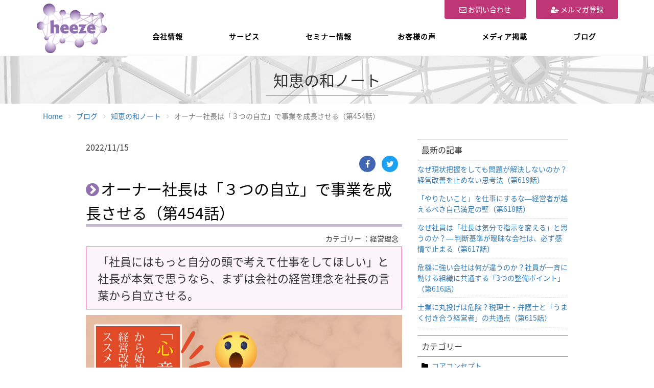

--- FILE ---
content_type: text/html; charset=UTF-8
request_url: https://www.heeze.co.jp/blog/suggestion/221115
body_size: 8804
content:


<!DOCTYPE html>
<html lang="ja">
<head prefix="og: http://ogp.me/ns# fb: http://ogp.me/ns/fb# article: http://ogp.me/ns/article#">
    
<title>オーナー社長は「３つの自立」で事業を成長させる（第454話） | ヒーズ株式会社</title>

<meta http-equiv="content-type" content="text/html; charset=UTF-8"/>
<meta name="description" content="「社員にはもっと自分の頭で考えて仕事をしてほしい」とオーナー社長が本気で思うなら、まずは会社の経営理念を社長の言葉から自立させる。"/>
<link rel="shortcut icon" href="https://www.heeze.co.jp/application/files/1715/3380/1971/favicon.ico" type="image/x-icon"/>
<link rel="icon" href="https://www.heeze.co.jp/application/files/1715/3380/1971/favicon.ico" type="image/x-icon"/>
<link rel="canonical" href="https://www.heeze.co.jp/blog/suggestion/221115">
<script type="text/javascript">
    var CCM_DISPATCHER_FILENAME = "/index.php";
    var CCM_CID = 1325;
    var CCM_EDIT_MODE = false;
    var CCM_ARRANGE_MODE = false;
    var CCM_IMAGE_PATH = "/concrete/images";
    var CCM_TOOLS_PATH = "/index.php/tools/required";
    var CCM_APPLICATION_URL = "https://www.heeze.co.jp";
    var CCM_REL = "";
    var CCM_ACTIVE_LOCALE = "ja_JP";
</script>

<link href="/concrete/css/font-awesome.css" rel="stylesheet" type="text/css" media="all">
<script type="text/javascript" src="/concrete/js/jquery.js"></script>
<!--[if lt IE 9]><script type="text/javascript" src="/concrete/js/ie/html5-shiv.js"></script><![endif]-->
<!--[if lt IE 9]><script type="text/javascript" src="/concrete/js/ie/respond.js"></script><![endif]-->
<link href="/application/files/cache/css/5694c812cce32f152ec800b050a671d52b7cbe29.css" rel="stylesheet" type="text/css" media="all" data-source="/application/blocks/share_this_page/templates/share_entry/view.css /application/blocks/page_title/templates/blog_entry/view.css /application/blocks/page_attribute_display/templates/blog_category/view.css /application/blocks/page_list/templates/related_post/view.css /application/blocks/topic_list/templates/blog_topic_list/view.css /application/blocks/date_navigation/templates/blog_date_nav/view.css">
<!-- Global site tag (gtag.js) - Google Analytics -->
<script async src="https://www.googletagmanager.com/gtag/js?id=UA-10600217-1"></script>
<script>
  window.dataLayer = window.dataLayer || [];
  function gtag(){dataLayer.push(arguments);}
  gtag('js', new Date());

  gtag('config', 'UA-10600217-1');
</script>

<!-- Facebook Pixel Code -->
<script>
  !function(f,b,e,v,n,t,s)
  {if(f.fbq)return;n=f.fbq=function(){n.callMethod?
  n.callMethod.apply(n,arguments):n.queue.push(arguments)};
  if(!f._fbq)f._fbq=n;n.push=n;n.loaded=!0;n.version='2.0';
  n.queue=[];t=b.createElement(e);t.async=!0;
  t.src=v;s=b.getElementsByTagName(e)[0];
  s.parentNode.insertBefore(t,s)}(window, document,'script',
  'https://connect.facebook.net/en_US/fbevents.js');
  fbq('init', '2511361305843852');
  fbq('track', 'PageView');
</script>
<noscript><img height="1" width="1" style="display:none"
  src="https://www.facebook.com/tr?id=2511361305843852&ev=PageView&noscript=1"
/></noscript>
<!-- End Facebook Pixel Code -->

<!-- Google tag (gtag.js) -->
<script async src="https://www.googletagmanager.com/gtag/js?id=G-N3L6ZLH9H8"></script>
<script>
  window.dataLayer = window.dataLayer || [];
  function gtag(){dataLayer.push(arguments);}
  gtag('js', new Date());

  gtag('config', 'G-N3L6ZLH9H8');
</script>    <meta http-equiv="X-UA-Compatible" content="IE=edge">
    <meta name="viewport" content="width=device-width, initial-scale=1.0">
    <meta name="theme-color" content="#9070af">
    <!-- ogp -->
    <meta property="og:url" content="https://www.heeze.co.jp/blog/suggestion/221115">
    <meta property="og:type" content="article">
    <meta property="og:title" content="オーナー社長は「３つの自立」で事業を成長させる（第454話） | ヒーズ株式会社">
    <meta property="og:description" content="「社員にはもっと自分の頭で考えて仕事をしてほしい」とオーナー社長が本気で思うなら、まずは会社の経営理念を社長の言葉から自立させる。">
    <meta property="og:site_name" content="ヒーズ株式会社">
    <meta property="og:image" content="https://www.heeze.co.jp/application/files/4216/6849/4464/20221115_2.png">

    <link href="/application/themes/ksw1/css/bootstrap.min.css" rel="stylesheet">
    <link href="/application/themes/ksw1/css/main.css?2025" rel="stylesheet">
</head>
<body>
    <div class="ccm-page page-type-blog1-entry page-template-right-sidebar">
        <p id="gotoTop"><i class="fa fa-chevron-circle-up fa-3x"></i></p>
        <header class="header">
            <section class="container">
                <div class="header-content clearfix">
                    <a class="logo" href="/">
                        <img class="img-responsive" src="/application/themes/ksw1/images/heeze_logo.png" alt="heezeロゴ">
                    </a>
                    <ul class="in_touch">
                        <li><a href="/contact"><i class="fa fa-envelope-o" aria-hidden="true"></i>&nbsp;お問い合わせ</a></li>
                        <li><a href="/mm_register"><i class="fa fa-user-plus" aria-hidden="true"></i>&nbsp;メルマガ登録</a></li>
                    </ul>
                    <nav class="navigation" role="navigation">
                        <ul class="primary-nav">
                            <li><a href="/company">会社情報</a></li>
                            <li><a href="/service">サービス</a></li>
                            <li><a href="/seminar">セミナー情報</a></li>
                            <li><a href="/feedback">お客様の声</a></li>
                            <li><a href="/coverage">メディア掲載</a></li>
                            <li><a href="/blog">ブログ</a></li>
                            <li class="visible-xs"><a href="/contact">お問い合わせ</a></li>
                            <li class="visible-xs"><a href="/mm_register">メルマガ登録</a></li>
                        </ul>
                    </nav>
                    <a href="#" class="nav-toggle">Menu<span></span></a>
                </div>
            </section>
        </header>

<main>
    <section class="title_header">
        

<div class="container"><div class="row"><div class="col-sm-12">    <h2  class="page-title">知恵の和ノート</h2>
</div></div></div>    </section>
    <section>
        

<div class="container"><div class="row"><div class="col-sm-12">    <nav role="navigation" aria-label="breadcrumb"><ol class="breadcrumb"><li><a href="https://www.heeze.co.jp/" target="_self">Home</a></li><li><a href="https://www.heeze.co.jp/blog" target="_self">ブログ</a></li><li><a href="https://www.heeze.co.jp/blog/suggestion" target="_self">知恵の和ノート</a></li><li class="active">オーナー社長は「３つの自立」で事業を成長させる（第454話）</li></ol></nav>
<script type="application/ld+json">
{"@context":"http:\/\/schema.org","@type":"BreadcrumbList","itemListElement":[{"@type":"ListItem","position":1,"item":{"@id":"https:\/\/www.heeze.co.jp\/","name":"Home"}},{"@type":"ListItem","position":2,"item":{"@id":"https:\/\/www.heeze.co.jp\/blog","name":"\u30d6\u30ed\u30b0"}},{"@type":"ListItem","position":3,"item":{"@id":"https:\/\/www.heeze.co.jp\/blog\/suggestion","name":"\u77e5\u6075\u306e\u548c\u30ce\u30fc\u30c8"}},{"@type":"ListItem","position":4,"item":{"@id":"https:\/\/www.heeze.co.jp\/blog\/suggestion\/221115","name":"\u30aa\u30fc\u30ca\u30fc\u793e\u9577\u306f\u300c\uff13\u3064\u306e\u81ea\u7acb\u300d\u3067\u4e8b\u696d\u3092\u6210\u9577\u3055\u305b\u308b\uff08\u7b2c454\u8a71\uff09"}}]}</script>

</div></div></div>        <div class="container">
            <div class="row">
                <div class="col-lg-10 col-lg-offset-1 col-sm-12">
                    <div class="row mb_4em">
                        <div class="col-sm-8 col-content blog_content">
                            

    2022/11/15


        <div class="ccm-custom-style-container ccm-custom-style-main-273 ccm-block-custom-template-share-entry block-sidebar-wrapped"
            >
    
<div class="ccm-block-share-this-page">
    <ul class="list-inline pull-right">
            <li>
            <a href="https://www.facebook.com/sharer/sharer.php?u=https%3A%2F%2Fwww.heeze.co.jp%2Fblog%2Fsuggestion%2F221115" target="_blank" aria-label="Facebook"><i class="fa fa-facebook"></i></a>
        </li>
            <li>
            <a href="https://twitter.com/intent/tweet?url=https%3A%2F%2Fwww.heeze.co.jp%2Fblog%2Fsuggestion%2F221115" target="_blank" aria-label="Twitter"><i class="fa fa-twitter"></i></a>
        </li>
        </ul>
</div>

    </div>


    <h1  class="page-title-column-entry">オーナー社長は「３つの自立」で事業を成長させる（第454話）</h1>


    <div class="blog_category"><span class="ccm-block-page-attribute-display-title">カテゴリー </span>：経営理念</div>


    <h2>「社員にはもっと自分の頭で考えて仕事をしてほしい」と社長が本気で思うなら、まずは会社の経営理念を社長の言葉から自立させる。</h2><p><img src="/application/files/4216/6849/4464/20221115_2.png" alt="３つの自立で事業を成長させる" width="640" height="537"></p><p>「<strong>ただ第８章だけは衝撃的に心に刺さりました。この８章に出会っただけでもこの本を読んだ価値が充分だと思います。見事な言葉で表現してくれてます。早速明日からやってみたいと思います。</strong>」</p><p>拙著<strong><a href="https://www.amazon.co.jp/dp/4909090800/">「心意気」から始める経営改革のススメ</a></strong>をお読みいただいた経営者の方からいただいたご感想です。</p><p><br />本の中ではいろいろ書いていますが、実際に弊社が普段の仕事で主に取り組んでいるのは第８章の部分。それまでの第１章から第７章の部分は、第８章で書いたことの効果を高めるための基礎部分となります。</p><p><br />第８章のタイトルは<strong>「３つの自立」で事業を成長させる</strong>。</p><p>そして、３つの自立とは</p><ol><li><strong>理念の自立</strong></li><li><strong>社長の自立</strong></li><li><strong>社員の自立</strong></li></ol><p>です。</p><p><br />社長とお話していると、「<strong>社員にはもっと自分の頭で考えて仕事をしてほしい</strong>」という話題になることがあります。</p><p>社長の顔色をうかがったり、社長の指示を待っているのではなく、「会社の業績アップにつなげることであれば、どんどん自主的に進めてほしい」という訳です。</p><p><br />けれども、そのような会社の社員にインタビューしてみると</p><p>・会社の経営理念があるのは知っているが、ちゃんと言えない</p><p>・行動指針は一応あるが、ほとんど守られていない</p><p>・社長の指示がコロコロ変わる</p><p>・社長と上司の間で言っていることが時々食い違う</p><p>・社長の機嫌が悪いと、何を言っても聞いてくれない</p><p>といった声が出てきたりします。</p><p>&nbsp;</p><p>そこで、もし社長が本気で「社員にはもっと自分の頭で考えて仕事をしてほしい」と考えておられるなら、まずは「<strong>社長の言葉と会社の理念とを分ける</strong>」ことをご提案しています。</p><p>社長だって人の子。</p><p>どんなに立派で優秀な社長であっても、仕事でイライラすることもあれば、プライベートなことが原因で機嫌が悪くなることもあります。</p><p>また、会社の業績が順調であればよいのですが、だんだんと資金繰りが厳しくなってくると「これをなんとか乗り切らないと」という責任感から、ついつい大声で怒鳴ったりすることもあります。</p><p><br />以前、私が仕えたある社長さんは普段は「お客様を大切にしよう」と言っているのに、業績が悪くなった時に「（取引先への）支払いはできるだけ遅らせろ」という指示を出していました。</p><p>経営者となった今では私もその方の気持ちはよく分かります。しかしながら、社員として働いていた当時は「なんだ、この人、普段言っていることとやっていることが違うじゃん」と感じました。</p><p>そして、社員であれば、その会社で働き続けるなら社長の指示は守らないといけないので、「なんだかなぁ」「この社長はあまり信頼できないかも」と思いつつも、社長の意向に沿って行動しました。</p><p><br />このように、オーナー企業や中小企業の場合、<strong>社長の日頃の言動はご本人が思っている以上に社員に大きな影響を与えます</strong>。</p><p>このため、もし、社員には自立的に動いて欲しいなら、「社長の言葉＞会社の経営理念」ではなく、「<strong>社長の言葉＜会社の経営理念</strong>」を確立して、「会社の経営理念に沿っている行動なら、それと矛盾する社長の指示は無視してもOK」となることが先。</p><p>そして、そういう状況になって初めて社員も「それならこれをやってみよう」という気持ちになります。</p><p><br />実際にはそれほど簡単なことではありません。けれども、人の場合は、どうしても感情の動きに左右される部分があります。</p><p>このため、</p><p>・理想として目指していること</p><p>・現状を打破するために取り組むべきこと</p><p>との間に矛盾が生じた時に、後者に引っ張られるケースが多いです。</p><p>これを踏まえると、法人である<strong>会社の経営理念を社長の言葉から自立させて、より上位に位置づける</strong>ことは有効です。</p><p><br />なお、<strong><a href="https://www.heeze.co.jp/contact">「３つの自立」で事業を成長させることにご興味をお持ちの経営者の方はお気軽に<span style="color:#e74c3c;">弊社までお問い合わせ</span></a></strong>いただければ嬉しく思います。</p>
                            <div class="row mt_2em mb_2em">
                            	<div class="col-sm-12">
                            		<div class="register_mag_form">
                            			<form action="https://39auto.biz/heeze1963/planmail.php" method="post" class="form-horizontal">
                            				<input type="hidden" name="mcode" value="UTF-8">
                            				<input type="hidden" name="pid" value="10">
                            				<input type="hidden" name="spflg" value="1">
                            				<h4 class="register_mag_form_title">メールマガジンのご登録</h4>
                            				<div class="form-group">
                            					<label for="your_name" class="col-sm-4 control-label">お名前</label>
                            					<div class="col-sm-7">
                            						<input type="text" name="name1" size="30" maxlength="30" id="your_name" class="form-control">
                            					</div>
                            				</div>
                            				<div class="form-group">
                            					<label for="your_email" class="col-sm-4 control-label">メールアドレス</label>
                            					<div class="col-sm-7">
                            						<input type="text" name="email" size="30" maxlength="30" id="your_email" class="form-control">
                            					</div>
                            				</div>
                            				<div class="form-group">
                            		    		<div class="register_btn text-center">
                            						<input type="submit" name="sbm" value="登録する">
                            					</div>
                            				</div>
                            			</form>
                                        <div class="annotation">
                                            <p>
                                                ヒーズでは、弊社の日頃の活動内容や基本的な考え方をご理解いただくために、専門コラム「知恵の和ノート」を毎週1回更新しており、その内容等を無料メールマガジンとして、お届けしています。
                                            </p>
                                            <p>
                                                上記のフォームにご登録いただければ、最新発行分より弊社のメールマガジンをお送りさせていただきます。お気軽にご登録いただければ幸いです。
                                            </p>
                                        </div>
                            		</div>
                            	</div>
                            </div>
                        </div>
                        <div class="col-sm-4 col-sidebar">
                            

    
    <div class="ccm-block-page-list-wrapper related_post">

                    <div class="ccm-block-page-list-header">
                <h4 class="related_post_header">最新の記事</h4>
            </div>
            
        
        <div class="ccm-block-page-list-column-side-pages">

            
                <div class="ccm-block-page-list-column-side-page-entry">

                    
                                            <div class="ccm-block-page-list-page-entry-text">

                            
                                                            <div class="ccm-block-page-list-page-entry-title">
                                                                            <a href="https://www.heeze.co.jp/blog/suggestion/currentsituation"
                                           target="_self">なぜ現状把握をしても問題が解決しないのか？経営改善を止めない思考法（第619話）</a>
                                                                        </div>
                                
                            
                            
                        </div>
                                        </div>

                
                <div class="ccm-block-page-list-column-side-page-entry">

                    
                                            <div class="ccm-block-page-list-page-entry-text">

                            
                                                            <div class="ccm-block-page-list-page-entry-title">
                                                                            <a href="https://www.heeze.co.jp/blog/suggestion/self-satisfaction"
                                           target="_self">「やりたいこと」を仕事にするな―経営者が越えるべき自己満足の壁（第618話）</a>
                                                                        </div>
                                
                            
                            
                        </div>
                                        </div>

                
                <div class="ccm-block-page-list-column-side-page-entry">

                    
                                            <div class="ccm-block-page-list-page-entry-text">

                            
                                                            <div class="ccm-block-page-list-page-entry-title">
                                                                            <a href="https://www.heeze.co.jp/blog/suggestion/badmood"
                                           target="_self">なぜ社員は「社長は気分で指示を変える」と思うのか？― 判断基準が曖昧な会社は、必ず感情で止まる（第617話）</a>
                                                                        </div>
                                
                            
                            
                        </div>
                                        </div>

                
                <div class="ccm-block-page-list-column-side-page-entry">

                    
                                            <div class="ccm-block-page-list-page-entry-text">

                            
                                                            <div class="ccm-block-page-list-page-entry-title">
                                                                            <a href="https://www.heeze.co.jp/blog/suggestion/preparation"
                                           target="_self">危機に強い会社は何が違うのか？社員が一斉に動ける組織に共通する「3つの整備ポイント」（第616話）</a>
                                                                        </div>
                                
                            
                            
                        </div>
                                        </div>

                
                <div class="ccm-block-page-list-column-side-page-entry">

                    
                                            <div class="ccm-block-page-list-page-entry-text">

                            
                                                            <div class="ccm-block-page-list-page-entry-title">
                                                                            <a href="https://www.heeze.co.jp/blog/suggestion/taxinvestigation"
                                           target="_self">士業に丸投げは危険？税理士・弁護士と「うまく付き合う経営者」の共通点（第615話）</a>
                                                                        </div>
                                
                            
                            
                        </div>
                                        </div>

                        </div><!-- end .ccm-block-page-list-pages -->

        
    </div><!-- end .ccm-block-page-list-wrapper -->


    
    


    
<div class="ccm-block-topic-list-wrapper blog_topic">

    <div class="ccm-block-topic-list-header">
        <h4 class="topic_header">カテゴリー</h4>
    </div>

    <ul class="ccm-block-topic-list-list"><li><a href="https://www.heeze.co.jp/blog/suggestion/topic/47/%E3%82%B3%E3%82%A2%E3%82%B3%E3%83%B3%E3%82%BB%E3%83%97%E3%83%88" >コアコンセプト</a>                    </li>
                    <li><a href="https://www.heeze.co.jp/blog/suggestion/topic/48/%E3%82%B3%E3%83%9F%E3%83%A5%E3%83%8B%E3%82%B1%E3%83%BC%E3%82%B7%E3%83%A7%E3%83%B3" >コミュニケーション</a>                    </li>
                    <li><a href="https://www.heeze.co.jp/blog/suggestion/topic/49/%E3%83%93%E3%82%B8%E3%83%8D%E3%82%B9%E3%83%A2%E3%83%87%E3%83%AB" >ビジネスモデル</a>                    </li>
                    <li><a href="https://www.heeze.co.jp/blog/suggestion/topic/50/%E3%83%9E%E3%83%BC%E3%82%B1%E3%83%86%E3%82%A3%E3%83%B3%E3%82%B0" >マーケティング</a>                    </li>
                    <li><a href="https://www.heeze.co.jp/blog/suggestion/topic/51/%E3%83%AA%E3%82%B9%E3%82%AF%E7%AE%A1%E7%90%86" >リスク管理</a>                    </li>
                    <li><a href="https://www.heeze.co.jp/blog/suggestion/topic/52/%E4%BA%88%E7%AE%97%E7%AE%A1%E7%90%86" >予算管理</a>                    </li>
                    <li><a href="https://www.heeze.co.jp/blog/suggestion/topic/53/%E4%BA%8B%E6%A5%AD%E8%A8%88%E7%94%BB" >事業計画</a>                    </li>
                    <li><a href="https://www.heeze.co.jp/blog/suggestion/topic/54/%E4%BA%BA%E4%BA%8B%E8%A9%95%E4%BE%A1" >人事評価</a>                    </li>
                    <li><a href="https://www.heeze.co.jp/blog/suggestion/topic/55/%E6%83%85%E5%A0%B1%E7%99%BA%E4%BF%A1" >情報発信</a>                    </li>
                    <li><a href="https://www.heeze.co.jp/blog/suggestion/topic/56/%E6%84%8F%E8%AD%98%E6%94%B9%E9%9D%A9" >意識改革</a>                    </li>
                    <li><a href="https://www.heeze.co.jp/blog/suggestion/topic/57/%E6%96%87%E6%9B%B8%E5%8C%96" >文書化</a>                    </li>
                    <li><a href="https://www.heeze.co.jp/blog/suggestion/topic/58/%E6%A5%AD%E5%8B%99%E6%94%B9%E5%96%84" >業務改善</a>                    </li>
                    <li><a href="https://www.heeze.co.jp/blog/suggestion/topic/59/%E6%B1%BA%E7%AE%97%E6%9B%B8" >決算書</a>                    </li>
                    <li><a href="https://www.heeze.co.jp/blog/suggestion/topic/60/%E7%A4%BE%E5%93%A1%E6%95%99%E8%82%B2" >社員教育</a>                    </li>
                    <li><a href="https://www.heeze.co.jp/blog/suggestion/topic/61/%E7%B5%8C%E5%96%B6%E7%90%86%E5%BF%B5" >経営理念</a>                    </li>
                    <li><a href="https://www.heeze.co.jp/blog/suggestion/topic/62/%E7%B5%8C%E5%96%B6%E8%80%85" >経営者</a>                    </li>
                    <li><a href="https://www.heeze.co.jp/blog/suggestion/topic/63/%E8%B3%87%E9%87%91%E8%AA%BF%E9%81%94" >資金調達</a>                    </li>
                    </ul>
</div>



    
<div class="ccm-block-date-navigation-wrapper date_nav">

    <div class="ccm-block-date-navigation-header">
        <h4 class="date_nav_header">アーカイブ</h4>
    </div>

            <ul class="ccm-block-date-navigation-dates">
            
                            <li><a href="https://www.heeze.co.jp/blog/suggestion/2026/01"
                        >2026年1月</a></li>
                            <li><a href="https://www.heeze.co.jp/blog/suggestion/2025/12"
                        >2025年12月</a></li>
                            <li><a href="https://www.heeze.co.jp/blog/suggestion/2025/11"
                        >2025年11月</a></li>
                            <li><a href="https://www.heeze.co.jp/blog/suggestion/2025/10"
                        >2025年10月</a></li>
                            <li><a href="https://www.heeze.co.jp/blog/suggestion/2025/09"
                        >2025年9月</a></li>
                            <li><a href="https://www.heeze.co.jp/blog/suggestion/2025/08"
                        >2025年8月</a></li>
                            <li><a href="https://www.heeze.co.jp/blog/suggestion/2025/07"
                        >2025年7月</a></li>
                            <li><a href="https://www.heeze.co.jp/blog/suggestion/2025/06"
                        >2025年6月</a></li>
                            <li><a href="https://www.heeze.co.jp/blog/suggestion/2025/05"
                        >2025年5月</a></li>
                            <li><a href="https://www.heeze.co.jp/blog/suggestion/2025/04"
                        >2025年4月</a></li>
                            <li><a href="https://www.heeze.co.jp/blog/suggestion/2025/03"
                        >2025年3月</a></li>
                            <li><a href="https://www.heeze.co.jp/blog/suggestion/2025/02"
                        >2025年2月</a></li>
                            <li><a href="https://www.heeze.co.jp/blog/suggestion/2025/01"
                        >2025年1月</a></li>
                            <li><a href="https://www.heeze.co.jp/blog/suggestion/2024/12"
                        >2024年12月</a></li>
                            <li><a href="https://www.heeze.co.jp/blog/suggestion/2024/11"
                        >2024年11月</a></li>
                            <li><a href="https://www.heeze.co.jp/blog/suggestion/2024/10"
                        >2024年10月</a></li>
                            <li><a href="https://www.heeze.co.jp/blog/suggestion/2024/09"
                        >2024年9月</a></li>
                            <li><a href="https://www.heeze.co.jp/blog/suggestion/2024/08"
                        >2024年8月</a></li>
                            <li><a href="https://www.heeze.co.jp/blog/suggestion/2024/07"
                        >2024年7月</a></li>
                            <li><a href="https://www.heeze.co.jp/blog/suggestion/2024/06"
                        >2024年6月</a></li>
                            <li><a href="https://www.heeze.co.jp/blog/suggestion/2024/05"
                        >2024年5月</a></li>
                            <li><a href="https://www.heeze.co.jp/blog/suggestion/2024/04"
                        >2024年4月</a></li>
                            <li><a href="https://www.heeze.co.jp/blog/suggestion/2024/03"
                        >2024年3月</a></li>
                            <li><a href="https://www.heeze.co.jp/blog/suggestion/2024/02"
                        >2024年2月</a></li>
                            <li><a href="https://www.heeze.co.jp/blog/suggestion/2024/01"
                        >2024年1月</a></li>
                            <li><a href="https://www.heeze.co.jp/blog/suggestion/2023/12"
                        >2023年12月</a></li>
                            <li><a href="https://www.heeze.co.jp/blog/suggestion/2023/11"
                        >2023年11月</a></li>
                            <li><a href="https://www.heeze.co.jp/blog/suggestion/2023/10"
                        >2023年10月</a></li>
                            <li><a href="https://www.heeze.co.jp/blog/suggestion/2023/09"
                        >2023年9月</a></li>
                            <li><a href="https://www.heeze.co.jp/blog/suggestion/2023/08"
                        >2023年8月</a></li>
                            <li><a href="https://www.heeze.co.jp/blog/suggestion/2023/07"
                        >2023年7月</a></li>
                            <li><a href="https://www.heeze.co.jp/blog/suggestion/2023/06"
                        >2023年6月</a></li>
                            <li><a href="https://www.heeze.co.jp/blog/suggestion/2023/05"
                        >2023年5月</a></li>
                            <li><a href="https://www.heeze.co.jp/blog/suggestion/2023/04"
                        >2023年4月</a></li>
                            <li><a href="https://www.heeze.co.jp/blog/suggestion/2023/03"
                        >2023年3月</a></li>
                            <li><a href="https://www.heeze.co.jp/blog/suggestion/2023/02"
                        >2023年2月</a></li>
                            <li><a href="https://www.heeze.co.jp/blog/suggestion/2023/01"
                        >2023年1月</a></li>
                            <li><a href="https://www.heeze.co.jp/blog/suggestion/2022/12"
                        >2022年12月</a></li>
                            <li><a href="https://www.heeze.co.jp/blog/suggestion/2022/11"
                        >2022年11月</a></li>
                            <li><a href="https://www.heeze.co.jp/blog/suggestion/2022/10"
                        >2022年10月</a></li>
                            <li><a href="https://www.heeze.co.jp/blog/suggestion/2022/09"
                        >2022年9月</a></li>
                            <li><a href="https://www.heeze.co.jp/blog/suggestion/2022/08"
                        >2022年8月</a></li>
                            <li><a href="https://www.heeze.co.jp/blog/suggestion/2022/07"
                        >2022年7月</a></li>
                            <li><a href="https://www.heeze.co.jp/blog/suggestion/2022/06"
                        >2022年6月</a></li>
                            <li><a href="https://www.heeze.co.jp/blog/suggestion/2022/05"
                        >2022年5月</a></li>
                            <li><a href="https://www.heeze.co.jp/blog/suggestion/2022/04"
                        >2022年4月</a></li>
                            <li><a href="https://www.heeze.co.jp/blog/suggestion/2022/03"
                        >2022年3月</a></li>
                            <li><a href="https://www.heeze.co.jp/blog/suggestion/2022/02"
                        >2022年2月</a></li>
                            <li><a href="https://www.heeze.co.jp/blog/suggestion/2022/01"
                        >2022年1月</a></li>
                            <li><a href="https://www.heeze.co.jp/blog/suggestion/2021/12"
                        >2021年12月</a></li>
                            <li><a href="https://www.heeze.co.jp/blog/suggestion/2021/11"
                        >2021年11月</a></li>
                            <li><a href="https://www.heeze.co.jp/blog/suggestion/2021/10"
                        >2021年10月</a></li>
                            <li><a href="https://www.heeze.co.jp/blog/suggestion/2021/09"
                        >2021年9月</a></li>
                            <li><a href="https://www.heeze.co.jp/blog/suggestion/2021/08"
                        >2021年8月</a></li>
                            <li><a href="https://www.heeze.co.jp/blog/suggestion/2021/07"
                        >2021年7月</a></li>
                            <li><a href="https://www.heeze.co.jp/blog/suggestion/2021/06"
                        >2021年6月</a></li>
                            <li><a href="https://www.heeze.co.jp/blog/suggestion/2021/05"
                        >2021年5月</a></li>
                            <li><a href="https://www.heeze.co.jp/blog/suggestion/2021/04"
                        >2021年4月</a></li>
                            <li><a href="https://www.heeze.co.jp/blog/suggestion/2021/03"
                        >2021年3月</a></li>
                            <li><a href="https://www.heeze.co.jp/blog/suggestion/2021/02"
                        >2021年2月</a></li>
                            <li><a href="https://www.heeze.co.jp/blog/suggestion/2021/01"
                        >2021年1月</a></li>
                            <li><a href="https://www.heeze.co.jp/blog/suggestion/2020/12"
                        >2020年12月</a></li>
                            <li><a href="https://www.heeze.co.jp/blog/suggestion/2020/11"
                        >2020年11月</a></li>
                            <li><a href="https://www.heeze.co.jp/blog/suggestion/2020/10"
                        >2020年10月</a></li>
                            <li><a href="https://www.heeze.co.jp/blog/suggestion/2020/09"
                        >2020年9月</a></li>
                            <li><a href="https://www.heeze.co.jp/blog/suggestion/2020/08"
                        >2020年8月</a></li>
                            <li><a href="https://www.heeze.co.jp/blog/suggestion/2020/07"
                        >2020年7月</a></li>
                            <li><a href="https://www.heeze.co.jp/blog/suggestion/2020/06"
                        >2020年6月</a></li>
                            <li><a href="https://www.heeze.co.jp/blog/suggestion/2020/05"
                        >2020年5月</a></li>
                            <li><a href="https://www.heeze.co.jp/blog/suggestion/2020/04"
                        >2020年4月</a></li>
                            <li><a href="https://www.heeze.co.jp/blog/suggestion/2020/03"
                        >2020年3月</a></li>
                            <li><a href="https://www.heeze.co.jp/blog/suggestion/2020/02"
                        >2020年2月</a></li>
                            <li><a href="https://www.heeze.co.jp/blog/suggestion/2020/01"
                        >2020年1月</a></li>
                            <li><a href="https://www.heeze.co.jp/blog/suggestion/2019/12"
                        >2019年12月</a></li>
                            <li><a href="https://www.heeze.co.jp/blog/suggestion/2019/11"
                        >2019年11月</a></li>
                            <li><a href="https://www.heeze.co.jp/blog/suggestion/2019/10"
                        >2019年10月</a></li>
                            <li><a href="https://www.heeze.co.jp/blog/suggestion/2019/09"
                        >2019年9月</a></li>
                            <li><a href="https://www.heeze.co.jp/blog/suggestion/2019/08"
                        >2019年8月</a></li>
                            <li><a href="https://www.heeze.co.jp/blog/suggestion/2019/07"
                        >2019年7月</a></li>
                            <li><a href="https://www.heeze.co.jp/blog/suggestion/2019/06"
                        >2019年6月</a></li>
                            <li><a href="https://www.heeze.co.jp/blog/suggestion/2019/05"
                        >2019年5月</a></li>
                            <li><a href="https://www.heeze.co.jp/blog/suggestion/2019/04"
                        >2019年4月</a></li>
                            <li><a href="https://www.heeze.co.jp/blog/suggestion/2019/03"
                        >2019年3月</a></li>
                            <li><a href="https://www.heeze.co.jp/blog/suggestion/2019/02"
                        >2019年2月</a></li>
                            <li><a href="https://www.heeze.co.jp/blog/suggestion/2019/01"
                        >2019年1月</a></li>
                            <li><a href="https://www.heeze.co.jp/blog/suggestion/2018/12"
                        >2018年12月</a></li>
                            <li><a href="https://www.heeze.co.jp/blog/suggestion/2018/11"
                        >2018年11月</a></li>
                            <li><a href="https://www.heeze.co.jp/blog/suggestion/2018/10"
                        >2018年10月</a></li>
                            <li><a href="https://www.heeze.co.jp/blog/suggestion/2018/09"
                        >2018年9月</a></li>
                            <li><a href="https://www.heeze.co.jp/blog/suggestion/2018/08"
                        >2018年8月</a></li>
                            <li><a href="https://www.heeze.co.jp/blog/suggestion/2018/07"
                        >2018年7月</a></li>
                            <li><a href="https://www.heeze.co.jp/blog/suggestion/2018/06"
                        >2018年6月</a></li>
                            <li><a href="https://www.heeze.co.jp/blog/suggestion/2018/05"
                        >2018年5月</a></li>
                            <li><a href="https://www.heeze.co.jp/blog/suggestion/2018/04"
                        >2018年4月</a></li>
                            <li><a href="https://www.heeze.co.jp/blog/suggestion/2018/03"
                        >2018年3月</a></li>
                            <li><a href="https://www.heeze.co.jp/blog/suggestion/2018/02"
                        >2018年2月</a></li>
                            <li><a href="https://www.heeze.co.jp/blog/suggestion/2018/01"
                        >2018年1月</a></li>
                            <li><a href="https://www.heeze.co.jp/blog/suggestion/2017/12"
                        >2017年12月</a></li>
                            <li><a href="https://www.heeze.co.jp/blog/suggestion/2017/11"
                        >2017年11月</a></li>
                            <li><a href="https://www.heeze.co.jp/blog/suggestion/2017/10"
                        >2017年10月</a></li>
                            <li><a href="https://www.heeze.co.jp/blog/suggestion/2017/09"
                        >2017年9月</a></li>
                            <li><a href="https://www.heeze.co.jp/blog/suggestion/2017/08"
                        >2017年8月</a></li>
                            <li><a href="https://www.heeze.co.jp/blog/suggestion/2017/07"
                        >2017年7月</a></li>
                            <li><a href="https://www.heeze.co.jp/blog/suggestion/2017/06"
                        >2017年6月</a></li>
                            <li><a href="https://www.heeze.co.jp/blog/suggestion/2017/05"
                        >2017年5月</a></li>
                            <li><a href="https://www.heeze.co.jp/blog/suggestion/2017/04"
                        >2017年4月</a></li>
                            <li><a href="https://www.heeze.co.jp/blog/suggestion/2017/03"
                        >2017年3月</a></li>
                            <li><a href="https://www.heeze.co.jp/blog/suggestion/2017/02"
                        >2017年2月</a></li>
                            <li><a href="https://www.heeze.co.jp/blog/suggestion/2017/01"
                        >2017年1月</a></li>
                            <li><a href="https://www.heeze.co.jp/blog/suggestion/2016/12"
                        >2016年12月</a></li>
                            <li><a href="https://www.heeze.co.jp/blog/suggestion/2016/11"
                        >2016年11月</a></li>
                            <li><a href="https://www.heeze.co.jp/blog/suggestion/2016/10"
                        >2016年10月</a></li>
                            <li><a href="https://www.heeze.co.jp/blog/suggestion/2016/09"
                        >2016年9月</a></li>
                            <li><a href="https://www.heeze.co.jp/blog/suggestion/2016/08"
                        >2016年8月</a></li>
                            <li><a href="https://www.heeze.co.jp/blog/suggestion/2016/07"
                        >2016年7月</a></li>
                            <li><a href="https://www.heeze.co.jp/blog/suggestion/2016/06"
                        >2016年6月</a></li>
                            <li><a href="https://www.heeze.co.jp/blog/suggestion/2016/05"
                        >2016年5月</a></li>
                            <li><a href="https://www.heeze.co.jp/blog/suggestion/2016/04"
                        >2016年4月</a></li>
                            <li><a href="https://www.heeze.co.jp/blog/suggestion/2016/03"
                        >2016年3月</a></li>
                            <li><a href="https://www.heeze.co.jp/blog/suggestion/2016/02"
                        >2016年2月</a></li>
                            <li><a href="https://www.heeze.co.jp/blog/suggestion/2016/01"
                        >2016年1月</a></li>
                            <li><a href="https://www.heeze.co.jp/blog/suggestion/2015/12"
                        >2015年12月</a></li>
                            <li><a href="https://www.heeze.co.jp/blog/suggestion/2015/11"
                        >2015年11月</a></li>
                            <li><a href="https://www.heeze.co.jp/blog/suggestion/2015/10"
                        >2015年10月</a></li>
                            <li><a href="https://www.heeze.co.jp/blog/suggestion/2015/09"
                        >2015年9月</a></li>
                            <li><a href="https://www.heeze.co.jp/blog/suggestion/2015/08"
                        >2015年8月</a></li>
                            <li><a href="https://www.heeze.co.jp/blog/suggestion/2015/07"
                        >2015年7月</a></li>
                            <li><a href="https://www.heeze.co.jp/blog/suggestion/2015/06"
                        >2015年6月</a></li>
                            <li><a href="https://www.heeze.co.jp/blog/suggestion/2015/05"
                        >2015年5月</a></li>
                            <li><a href="https://www.heeze.co.jp/blog/suggestion/2015/04"
                        >2015年4月</a></li>
                            <li><a href="https://www.heeze.co.jp/blog/suggestion/2015/03"
                        >2015年3月</a></li>
                            <li><a href="https://www.heeze.co.jp/blog/suggestion/2015/02"
                        >2015年2月</a></li>
                            <li><a href="https://www.heeze.co.jp/blog/suggestion/2015/01"
                        >2015年1月</a></li>
                            <li><a href="https://www.heeze.co.jp/blog/suggestion/2014/12"
                        >2014年12月</a></li>
                            <li><a href="https://www.heeze.co.jp/blog/suggestion/2014/11"
                        >2014年11月</a></li>
                            <li><a href="https://www.heeze.co.jp/blog/suggestion/2014/10"
                        >2014年10月</a></li>
                            <li><a href="https://www.heeze.co.jp/blog/suggestion/2014/09"
                        >2014年9月</a></li>
                            <li><a href="https://www.heeze.co.jp/blog/suggestion/2014/08"
                        >2014年8月</a></li>
                            <li><a href="https://www.heeze.co.jp/blog/suggestion/2014/07"
                        >2014年7月</a></li>
                            <li><a href="https://www.heeze.co.jp/blog/suggestion/2014/06"
                        >2014年6月</a></li>
                            <li><a href="https://www.heeze.co.jp/blog/suggestion/2014/05"
                        >2014年5月</a></li>
                            <li><a href="https://www.heeze.co.jp/blog/suggestion/2014/04"
                        >2014年4月</a></li>
                            <li><a href="https://www.heeze.co.jp/blog/suggestion/2014/03"
                        >2014年3月</a></li>
                    </ul>
    

</div>

                        </div>
                    </div>
                </div>
            </div>
        </div>
    </section>
</main>

        <footer class="footer">
            <div class="container">
                <div class="row footer_nav">
                    <div class="col-sm-3">
                        <p><a href="/sitemap">サイトマップ</a></p>
                    </div>
                    <div class="col-sm-3">
                        <p><a href="/information">お知らせ</a></p>
                    </div>
                    <div class="col-sm-3">
                        <p><a href="/privacy_policy">プライバシーポリシー</a></p>
                    </div>
                    <div class="col-sm-3">
                        <p><a href="/notation">特定商取引上の表記</a></p>
                    </div>
                </div>
                <p class="cr_text">&copy; 2026 ヒーズ株式会社　All rights reserved.</p>
            </div>
        </footer>
    </div>
    <script src="/application/themes/ksw1/js/bootstrap.min.js"></script>
    <script src="/application/themes/ksw1/js/main.js"></script>
    <script type="text/javascript">
        var preHost = (("https:" == document.location.protocol) ? "https://" : "http://");
        var param = "secid=trB6648pV";
        document.write(unescape("%3Cscript async src='" + preHost + "sashare.com/b/sokus.js' type='text/javascript'%3E%3C/script%3E"));
    </script>
    <script type="text/javascript" src="/concrete/js/picturefill.js"></script>
</body>
</html>


--- FILE ---
content_type: text/css
request_url: https://www.heeze.co.jp/application/files/cache/css/5694c812cce32f152ec800b050a671d52b7cbe29.css
body_size: 640
content:
.ccm-block-share-this-page:after{content:" ";display:block;clear:both}.ccm-block-share-this-page ul.list-inline{display:inline-block;margin:0px;padding:0px}.ccm-block-share-this-page ul.list-inline li{padding:0px;list-style-type:none;margin-right:0.5em;display:inline-block}.ccm-block-share-this-page ul.list-inline li a{width:32px;height:32px;line-height:30px;text-align:center;display:block;border-radius:16px}.ccm-block-share-this-page ul.list-inline li a[aria-label="Facebook"]{color:#fff;background-color:#4267b2}.ccm-block-share-this-page ul.list-inline li a[aria-label="Twitter"]{color:#fff;background-color:#1da1f2}.ccm-block-share-this-page ul.list-inline li a[aria-label="Google Plus"]{color:#fff;background-color:#dc4e41}

.page-title-column-entry{color:#000;font-size:1.25em;line-height:1.5em;font-weight:normal;padding:0;margin-bottom:0.5em;border-bottom:5px solid rgba(144, 112, 175, 0.5)}.page-title-column-entry:before{content:"\f138";font-family:FontAwesome;color:#9070af;margin-right:0.125em}@media (min-width: 768px){.page-title-column-entry{font-size:1.625em}}@media (min-width: 992px){.page-title-column-entry{font-size:1.75em}}@media (min-width: 1200px){.page-title-column-entry{font-size:1.875em}}

.blog_category{padding:0 0.5em 0.5em;text-align:right;font-size:0.875em;line-height:1.25em}

.related_post{margin-bottom:1em}.related_post .ccm-block-page-list-header .related_post_header{font-size:16px;padding:0.5em;border-top:1px solid #999;border-bottom:1px solid #999}.related_post .ccm-block-page-list-page-entry-title{font-size:0.875em;line-height:1.5em;padding:0.5em 0;border-bottom:1px dotted #ccc}.ccm-block-page-list-column-side-no-pages{padding-bottom:1em;margin-left:1em;font-size:0.875em}

.blog_topic{margin-bottom:1em}.blog_topic .ccm-block-topic-list-header .topic_header{font-size:16px;padding:0.5em;border-top:1px solid #999;border-bottom:1px solid #999}.blog_topic .ccm-block-topic-list-list{padding:0 0.5em}.blog_topic .ccm-block-topic-list-list li a{font-size:0.875em}.blog_topic .ccm-block-topic-list-list li a:before{content:"\f07b";font-family:FontAwesome;margin-right:0.5em;display:inline-block;color:#000}.blog_topic .ccm-block-topic-list-list li a.ccm-block-topic-list-topic-selected{color:#000}.blog_topic .ccm-block-topic-list-list li a.ccm-block-topic-list-topic-selected:before{content:"\f115"}

.date_nav{margin-bottom:1em}.date_nav .ccm-block-date-navigation-header .date_nav_header{font-size:16px;padding:0.5em;border-top:1px solid #999;border-bottom:1px solid #999}.date_nav .ccm-block-date-navigation-dates{padding:0 0.5em}.date_nav .ccm-block-date-navigation-dates li a{font-size:0.875em}.date_nav .ccm-block-date-navigation-dates li a:before{content:"\f073";font-family:FontAwesome;margin-right:0.5em;display:inline-block;color:#000}.date_nav .ccm-block-date-navigation-dates li a.ccm-block-date-navigation-date-selected{color:#000}.date_nav .ccm-block-date-navigation-dates li a.ccm-block-date-navigation-date-selected:before{content:"\f133"}.ccm-block-date-navigation-no-list{margin-left:1em;font-size:0.875em}



--- FILE ---
content_type: application/javascript
request_url: https://www.heeze.co.jp/application/themes/ksw1/js/main.js
body_size: 666
content:
$(function() {
    // Click button of back to top
    $("#gotoTop").on("click", function() {
        $("html, body").animate({scrollTop: 0}, 500, 'swing');
    });
    // Mobile Navigation
    var nav = $('nav[role="navigation"]');
	$('.nav-toggle').on('click', function() {
		$(this).toggleClass('close-nav');
		nav.toggleClass('open');
		return false;
	});
	nav.find('a').on('click', function() {
		$('.nav-toggle').toggleClass('close-nav');
		nav.toggleClass('open');
	});
    // After Page Scroll
    $(window).on('scroll', function() {
		var scroll = $(window).scrollTop();
		if (scroll >= 5) {
            $('.header').addClass('fixed');
            $('#gotoTop').css('display', 'block');
		} else {
            $('.header').removeClass('fixed');
            $('#gotoTop').css('display', 'none');
		}
	});
    // top page animation
    if($(window).width() > 992) {
        if($('.home_img').length) {
            var layer = $('.home_img .row .home_title_h1');
            layer.css('position', 'relative');
            layer.prepend('<span class="a1">視点を高く</span>');
            layer.prepend('<span class="a2">時間を長く</span>');
            layer.prepend('<span class="a3">接点を柔らかく</span>');
            layer.prepend('<span class="a4">深層価値観</span>');
            layer.prepend('<span class="a5">わしづかみ思考</span>');
            layer.prepend('<span class="a6">関心のスイッチ</span>');
            setTimeout(function () {
                $('.a1').fadeIn(2000);
            }, 500);
            setTimeout(function () {
                $('.a2').fadeIn(2000);
            }, 2500);
            setTimeout(function () {
                $('.a3').fadeIn(2000);
            }, 4500);
            setTimeout(function () {
                $('.a4').fadeIn(1500);
            }, 6000);
            setTimeout(function () {
                $('.a5').fadeIn(1500);
            }, 7500);
            setTimeout(function () {
                $('.a6').fadeIn(1500);
            }, 9000);
            setTimeout(function () {
                $('.a1').fadeOut(1000);
            }, 12000);
            setTimeout(function () {
                $('.a2').fadeOut(1000);
            }, 12500);
            setTimeout(function () {
                $('.a3').fadeOut(1000);
            }, 13000);
            setTimeout(function () {
                $('.a4').fadeOut(1000);
            }, 13500);
            setTimeout(function () {
                $('.a5').fadeOut(1000);
            }, 14000);
            setTimeout(function () {
                $('.a6').fadeOut(1000);
            }, 14500);
            setTimeout(function () {
                $('.a1').remove();
                $('.a2').remove();
                $('.a3').remove();
                $('.a4').remove();
                $('.a5').remove();
                $('.a6').remove();
            }, 16000);
        }
    }
});
